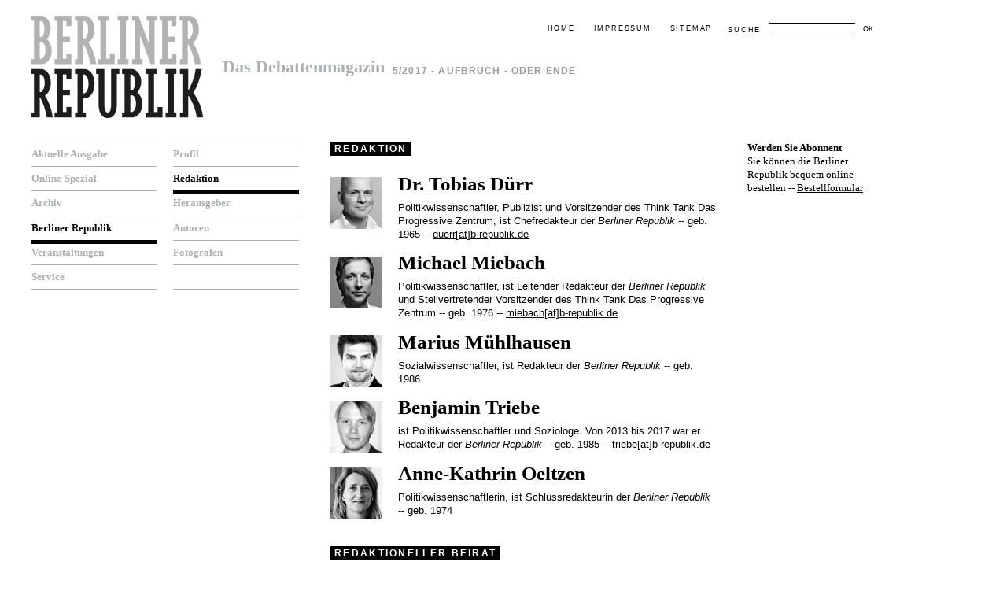

--- FILE ---
content_type: text/html; charset=utf-8
request_url: http://www.b-republik.de/berliner-republik/redaktion
body_size: 3276
content:
<!DOCTYPE html PUBLIC "-//W3C//DTD XHTML 1.0 Strict//EN" "http://www.w3.org/TR/xhtml1/DTD/xhtml1-strict.dtd">
<html xmlns="http://www.w3.org/1999/xhtml" lang="de" xml:lang="de">
<head>
<title>Redaktion - Berliner Republik</title>
<meta http-equiv="Content-Type" content="text/html; charset=utf-8" />

<link rel="shortcut icon" type="image/x-icon" href="/favicon.ico" />
<link rel="stylesheet" href="/style/style.css" type="text/css" media="screen, projection" />

<meta name="copyright" content="Berliner Republik" />
<meta name="generator" content="DCS 4" />

<!--[if lt IE 8]>
  <link rel="stylesheet" href="/style/ie.css" type="text/css" media="all" charset="utf-8" />
<![endif]-->


<link rel="stylesheet" href="/style/print.css" type="text/css" media="print" />



</head>
<body>


<div id="siteholder">

    <!-- header -->
		<div id="header">
			<div class="cwrap">

				<!-- logo -->
				<div id="logo" class="clear claim">
					<h1><a href="/startseite"><span class="access">Berliner Republik</span> <span class="sub" style="letter-spacing: normal; color: #aab0b3;">Das Debattenmagazin</span></a></h1>
					<h2>5/2017 - Aufbruch - oder Ende</h2>				</div>
				<!-- / logo -->

				<!-- metaNav -->
				<div id="metaNavSearch">

					<!-- search -->
					<div id="search">
						<form id="form" method="post" action="/suchen">
							<p><label for="sword">Suche</label> <input type="text" name="f_search" id="f_search" value="" /> <button name="submit" type="submit">OK</button></p>
						</form>
					</div>
					<!-- / search -->

					<div id="metaNav">
						<a href="/startseite">Home</a> <span class="access">.</span> <a href="/impressum">Impressum</a> <span class="access">.</span> <a href="/sitemap">Sitemap</a>
					</div>



				</div>
				<!-- / metaNav -->

			</div>
		</div>
		<!-- / header -->




        <!-- middle -->
		<div id="middle">
			<div class="cwrap">

				<!-- colLeft -->
				<div id="colLeft">

					<div class="clear">
						<!-- mainNav -->
						<div id="mainNav" class="nav col1 first">
							<ul>
                                                                    
                                                                            
                                        <li>
                                            <a href="/aktuelle-ausgabe" title="Aktuelle Ausgabe"  >
                                            Aktuelle Ausgabe
                                            </a>
                                        </li>
                                                                                                        
                                                                            
                                        <li>
                                            <a href="/online-spezial" title="Online-Spezial"  >
                                            Online-Spezial
                                            </a>
                                        </li>
                                                                                                        
                                                                            
                                        <li>
                                            <a href="/archiv" title="Archiv"  >
                                            Archiv
                                            </a>
                                        </li>
                                                                                                        
                                                                            
                                        <li class="act">
                                            <a href="/berliner-republik" title="Berliner Republik"  >
                                            Berliner Republik
                                            </a>
                                        </li>
                                                                                                        
                                                                                                        
                                                                                                        
                                                                                                        
                                                                                                        
                                                                                                        
                                                                            
                                        <li>
                                            <a href="/veranstaltungen" title="Veranstaltungen"  >
                                            Veranstaltungen
                                            </a>
                                        </li>
                                                                                                        
                                                                            
                                        <li>
                                            <a href="/service" title="Service"  >
                                            Service
                                            </a>
                                        </li>
                                                                    
                                                            

                            </ul>
						</div>
						<!-- / mainNav -->

						<!-- subNav -->
						<div id="subNav" class="nav col1">
							<ul>
								                                                                                                                                                                                                                                                                                                                                                            <li>
                                            <a href="/berliner-republik/profil" title="Profil"  >
                                            Profil
                                            </a>
                                        </li>
                                                                                                                                                 <li class="act">
                                            <a href="/berliner-republik/redaktion" title="Redaktion"  >
                                            Redaktion
                                            </a>
                                        </li>
                                                                                                                                                 <li>
                                            <a href="/berliner-republik/herausgeber" title="Herausgeber"  >
                                            Herausgeber
                                            </a>
                                        </li>
                                                                                                                                                 <li>
                                            <a href="/berliner-republik/autoren" title="Autoren"  >
                                            Autoren
                                            </a>
                                        </li>
                                                                                                                                                 <li>
                                            <a href="/berliner-republik/fotografen" title="Fotografen"  >
                                            Fotografen
                                            </a>
                                        </li>
                                                                                                                                                                                                             
                                                               <li><span></span></li>

                            </ul>
						</div>
						<!-- / subNav -->
					</div>


                    <div class="clear">

                        
                                                
					</div>				


				</div>
				<!-- / colLeft -->

				<!-- colRight -->
				<div id="colRight" class="clear">


                                        


					<!-- content -->
					<div id="content" class="small">


                         
<div class="block">
    <h2><span>Redaktion</span></h2>
    <br />
</div>


    <!-- block -->
        <div class="block">
            <!-- imgTextBox -->
            <div class="imgTextBox clear">
                <div class="img">
                   
                                            <img src="/media/image/2023.Dr._Tobias_Duerr.jpg" alt="Dr. Tobias Duerr" width="66" height="66" />
                                       
                </div>
                <div class="text">
                    <h3>Dr. Tobias Dürr</h3>
                    <p>Politikwissenschaftler, Publizist und Vorsitzender des Think Tank Das Progressive Zentrum, ist Chefredakteur der <i>Berliner Republik</i>
                         -- geb. 1965                         -- <a href="mailto:duerr[at]b-republik.de">duerr[at]b-republik.de</a>
                                            </p>
                </div>
            </div>
            <!-- / imgTextBox -->
        </div>
    <!-- / block -->

    

    <!-- block -->
        <div class="block">
            <!-- imgTextBox -->
            <div class="imgTextBox clear">
                <div class="img">
                   
                                            <img src="/media/image/2069.Michael_Miebach.jpg" alt="Michael Miebach" width="66" height="66" />
                                       
                </div>
                <div class="text">
                    <h3>Michael Miebach</h3>
                    <p>Politikwissenschaftler, ist Leitender Redakteur der <i>Berliner Republik</i> und Stellvertretender Vorsitzender des Think Tank Das Progressive Zentrum
                         -- geb. 1976                         -- <a href="mailto:miebach[at]b-republik.de">miebach[at]b-republik.de</a>
                                            </p>
                </div>
            </div>
            <!-- / imgTextBox -->
        </div>
    <!-- / block -->

    

    <!-- block -->
        <div class="block">
            <!-- imgTextBox -->
            <div class="imgTextBox clear">
                <div class="img">
                   
                                            <img src="/media/image/2253.Marius_Muehlhausen.jpg" alt="Marius Muehlhausen" width="66" height="66" />
                                       
                </div>
                <div class="text">
                    <h3>Marius Mühlhausen</h3>
                    <p>Sozialwissenschaftler, ist Redakteur der <i>Berliner Republik</i>
                         -- geb. 1986                                            </p>
                </div>
            </div>
            <!-- / imgTextBox -->
        </div>
    <!-- / block -->

    

    <!-- block -->
        <div class="block">
            <!-- imgTextBox -->
            <div class="imgTextBox clear">
                <div class="img">
                   
                                            <img src="/media/image/1690.Benjamin_Triebe.jpg" alt="Benjamin Triebe" width="66" height="66" />
                                       
                </div>
                <div class="text">
                    <h3>Benjamin Triebe</h3>
                    <p>ist Politikwissenschaftler und Soziologe. Von 2013 bis 2017 war er Redakteur der <i>Berliner Republik</i>
                         -- geb. 1985                         -- <a href="mailto:triebe[at]b-republik.de">triebe[at]b-republik.de</a>
                                            </p>
                </div>
            </div>
            <!-- / imgTextBox -->
        </div>
    <!-- / block -->

    

    <!-- block -->
        <div class="block">
            <!-- imgTextBox -->
            <div class="imgTextBox clear">
                <div class="img">
                   
                                            <img src="/media/image/1475.RTEmagicC_oeltzen1.jpg" alt="RTEmagicC_oeltzen1" width="66" height="66" />
                                       
                </div>
                <div class="text">
                    <h3>Anne-Kathrin Oeltzen</h3>
                    <p>Politikwissenschaftlerin, ist Schlussredakteurin der <i>Berliner Republik</i>
                         -- geb. 1974                                            </p>
                </div>
            </div>
            <!-- / imgTextBox -->
        </div>
    <!-- / block -->

    


<br />

<div class="block">
    <h2><span>Redaktioneller Beirat</span></h2>
    <br />
</div>


    <!-- block -->
        <div class="block">
            <!-- imgTextBox -->
            <div class="imgTextBox clear">
                <div class="img">

                                            <img src="/media/image/599.Bartels,Hans-Peter.jpg" alt="Bartels,Hans-Peter" width="66" height="66" />
                    
                </div>
                <div class="text">
                    <h3>Dr. Hans-Peter Bartels</h3>
                    <p>ist Wehrbeauftragter des Bundestages
                         -- geb. 1961                         -- <a target="_blank" href="http://www.hans-peter-bartels.de">www.hans-peter-bartels.de</a>
                                            </p>
                </div>
            </div>
            <!-- / imgTextBox -->
        </div>
    <!-- / block -->



    <!-- block -->
        <div class="block">
            <!-- imgTextBox -->
            <div class="imgTextBox clear">
                <div class="img">

                                            <img src="/media/image/840.Peter Friedrich.jpg" alt="Peter Friedrich" width="66" height="66" />
                    
                </div>
                <div class="text">
                    <h3>Peter Friedrich</h3>
                    <p>ist Minister für Bundesrat, Europa und Internationale Angelegenheiten in Baden-Württemberg
                         -- geb. 1972                         -- <a target="_blank" href="http://www.peter-friedrich.info">www.peter-friedrich.info</a>
                                            </p>
                </div>
            </div>
            <!-- / imgTextBox -->
        </div>
    <!-- / block -->



    <!-- block -->
        <div class="block">
            <!-- imgTextBox -->
            <div class="imgTextBox clear">
                <div class="img">

                                            <img src="/media/image/1252.Griese__Kerstin_2010.jpg" alt="Griese, Kerstin 2010" width="66" height="66" />
                    
                </div>
                <div class="text">
                    <h3>Kerstin Griese</h3>
                    <p>ist sozialdemokratische Bundestagsabgeordnete aus Nordrhein-Westfalen und religionspolitische Sprecherin ihrer Fraktion
                         -- geb. 1966                         -- <a target="_blank" href="http://www.kerstin-griese.de">www.kerstin-griese.de</a>
                                            </p>
                </div>
            </div>
            <!-- / imgTextBox -->
        </div>
    <!-- / block -->



    <!-- block -->
        <div class="block">
            <!-- imgTextBox -->
            <div class="imgTextBox clear">
                <div class="img">

                                            <img src="/media/image/1871.Thomas_Hitschler.jpg" alt="Thomas Hitschler" width="66" height="66" />
                    
                </div>
                <div class="text">
                    <h3>Thomas Hitschler</h3>
                    <p>ist sozialdemokratischer Bundestagsabgeordneter aus Rheinland-Pfalz und Mitglied im Verteidigungsausschuss
                         -- geb. 1982                         -- <a target="_blank" href="http://thomas-hitschler.de">thomas-hitschler.de</a>
                                            </p>
                </div>
            </div>
            <!-- / imgTextBox -->
        </div>
    <!-- / block -->



    <!-- block -->
        <div class="block">
            <!-- imgTextBox -->
            <div class="imgTextBox clear">
                <div class="img">

                                            <img src="/media/image/1950.Thomas_Kralinski.jpg" alt="Thomas Kralinski" width="66" height="66" />
                    
                </div>
                <div class="text">
                    <h3>Thomas Kralinski</h3>
                    <p>ist Staatssekretär für Bundesangelegenheiten, Internationale Beziehungen und Medien des Landes Brandenburg sowie Chefredakteur der <i>Perspektive 21</i>
                         -- geb. 1972                                            </p>
                </div>
            </div>
            <!-- / imgTextBox -->
        </div>
    <!-- / block -->



    <!-- block -->
        <div class="block">
            <!-- imgTextBox -->
            <div class="imgTextBox clear">
                <div class="img">

                                            <img src="/media/image/745.Mühlstädt.jpg" alt="Mühlstädt" width="66" height="66" />
                    
                </div>
                <div class="text">
                    <h3>Kai Mühlstädt</h3>
                    <p>ist Politologe und Wissenschaftlicher Mitarbeiter bei einem Bundestagsabgeordneten
                         -- geb. 1976                         -- <a href="mailto:kai [at] muehlstaedt.de">kai [at] muehlstaedt.de</a>
                                            </p>
                </div>
            </div>
            <!-- / imgTextBox -->
        </div>
    <!-- / block -->



    <!-- block -->
        <div class="block">
            <!-- imgTextBox -->
            <div class="imgTextBox clear">
                <div class="img">

                                            <img src="/media/image/1744.Neumeyer_Juergen.jpg" alt="Neumeyer Juergen" width="66" height="66" />
                    
                </div>
                <div class="text">
                    <h3>Jürgen Neumeyer</h3>
                    <p>Politologe, arbeitet als freier Politikberater und Headhunter
                         -- geb. 1968                                            </p>
                </div>
            </div>
            <!-- / imgTextBox -->
        </div>
    <!-- / block -->



    <!-- block -->
        <div class="block">
            <!-- imgTextBox -->
            <div class="imgTextBox clear">
                <div class="img">

                                            <img src="/media/image/1707.Ulrich_Plate.jpg" alt="Ulrich Plate" width="66" height="66" />
                    
                </div>
                <div class="text">
                    <h3>Ulrich Plate</h3>
                    <p>ist Japanologe, Publizist und Mitarbeiter eines Bundestagsabgeordneten
                         -- geb. 1963                                            </p>
                </div>
            </div>
            <!-- / imgTextBox -->
        </div>
    <!-- / block -->



    <!-- block -->
        <div class="block">
            <!-- imgTextBox -->
            <div class="imgTextBox clear">
                <div class="img">

                                            <img src="/media/image/1868.Rabanus_Martin.jpg" alt="Rabanus Martin" width="66" height="66" />
                    
                </div>
                <div class="text">
                    <h3>Martin Rabanus</h3>
                    <p>ist sozialdemokratischer Bundestagsabgeordneter aus Hessen und Sprecher des Netzwerk Berlin
                         -- geb. 1971                         -- <a target="_blank" href="http://www.martin-rabanus.de">www.martin-rabanus.de</a>
                                            </p>
                </div>
            </div>
            <!-- / imgTextBox -->
        </div>
    <!-- / block -->



    <!-- block -->
        <div class="block">
            <!-- imgTextBox -->
            <div class="imgTextBox clear">
                <div class="img">

                                            <img src="/media/image/1872.Susann_Ruethrich.jpg" alt="Susann Ruethrich" width="66" height="66" />
                    
                </div>
                <div class="text">
                    <h3>Susann Rüthrich</h3>
                    <p>ist sozialdemokratische Bundestagsabgeordnete aus Sachsen und Stellvertretende Vorsitzende des Bundestagsuntersuchungsausschusses „Terror­gruppe NSU II“
                         -- geb. 1977                         -- <a target="_blank" href="http://www.susann-ruethrich.de">www.susann-ruethrich.de</a>
                                            </p>
                </div>
            </div>
            <!-- / imgTextBox -->
        </div>
    <!-- / block -->



    <!-- block -->
        <div class="block">
            <!-- imgTextBox -->
            <div class="imgTextBox clear">
                <div class="img">

                                            <img src="/media/image/2151.Harald_Schrapers.jpg" alt="Harald Schrapers" width="66" height="66" />
                    
                </div>
                <div class="text">
                    <h3>Harald Schrapers</h3>
                    <p>ist Mitarbeiter zweier Parlamentsabgeordneter und Mitglied im Vorstand des Willy-Brandt-Zentrum Jerusalem e. V.


                         -- geb. 1964                                            </p>
                </div>
            </div>
            <!-- / imgTextBox -->
        </div>
    <!-- / block -->



    <!-- block -->
        <div class="block">
            <!-- imgTextBox -->
            <div class="imgTextBox clear">
                <div class="img">

                                            <img src="/media/image/1301.Vaut__Simon_2010.jpg" alt="Vaut, Simon 2010" width="66" height="66" />
                    
                </div>
                <div class="text">
                    <h3>Simon Vaut</h3>
                    <p>arbeitet als Redenschreiber im Auswärtigen Amt 
                         -- geb. 1977                                            </p>
                </div>
            </div>
            <!-- / imgTextBox -->
        </div>
    <!-- / block -->



<p class="back ser"><a href="#header">zum Seitenanfang</a></p>
                       

					</div>
					<!-- / content -->

					<!-- sidebar -->
					<div id="sidebar">

                        

                            
                                                                                                <div class="block">
                                        <h5>Werden Sie Abonnent</h5>                                                                                <p>Sie können die Berliner Republik bequem online bestellen -- <a href="/service/abo">Bestellformular</a></p>                                    </div>
                                                            
                        
					</div>
					<!-- / sidebar -->

				</div>
				<!-- / colRight -->


			</div>
		</div>
		<!-- / middle -->

</div>

</body>
</html>

--- FILE ---
content_type: text/css
request_url: http://www.b-republik.de/style/style.css
body_size: 2593
content:
* {
	font-family: "Lucida Grande", "Lucida Sans Unicode", "Lucida Sans", Lucida, Arial, Helvetica, sans-serif;
	font-size: 100%;
	border: 0;
	outline: 0;
	background: transparent;
}

html, body, div, table, fieldset, img {
	margin: 0;
	padding: 0;
}

.helper {
    display: none;
}

.clear:after {
  content: ".";
  display: block;
  height: 0;
  clear: both;
  visibility: hidden;
}

.clear {
  display: inline-table;
}

/* Hides from IE-mac \*/
* html .clear {
  height: 1%;
}

.clear {
  display: block;
}
/* End hide from IE-mac */

body {
	background: #fff;
	color: #000;
	font-size: .8em;
	line-height: 1;
}

a, :focus {
	outline: 0;
}

a {
	color: #000;
	text-decoration: underline;
}

/*a:hover, a:focus {
	text-decoration: none;
}
*/
a, a *, button, button * {
	cursor: pointer;
}

textarea {
	overflow: auto;
}

#header {
	padding: 20px 0 0;
}

#logo h1, #logo h2 {
	float: left;
}

#logo h1, #logo h1 a {
	display: block;
	height: 130px;
}

#logo h1 {
    background: transparent url('logo.png') left top no-repeat;
	/*background: transparent url('logo1.gif') left top no-repeat;*/
	line-height: 100%;
	margin: 0;
	padding: 0 10px 0 0;
}

#logo h1 a, #logo h1 a:hover, #logo h1 a:focus {
	text-decoration: none;
}

#logo .sub {
	display: block;
	font-size: 1.7em;
	line-height: 100%;
	padding: 55px 0 0 243px;
}

.access {
	display: none;
}

#logo .sub, #logo .sub * {
	font-family: Georgia, serif;
}

#logo .sub, #logo h2, #metaNav {
	letter-spacing: .1em;
}

#logo h2, #metaNavSearch {
	text-transform: uppercase;
}

#logo .sub, #logo h2 {
	color: #aab0b3;
}

#logo h2 {
	font-size: .9em;
	line-height: 150%;
	padding: 50px 0 0 0;
/*	width: 549px;
	width: 512px;
*/
}

#metaNavSearch {
	font-size: .7em;
	position: absolute;
	right: 0;
	text-align: right;
	top: 0;
}

#metaNav {
	padding: 1.3em 20px 0 0;
}

#metaNav a {
	margin-left: 20px;
	text-decoration: none;
    letter-spacing: .2em;
}

#metaNav, #search {
	float: right;
}

#search {
	text-align: left;
    letter-spacing: .2em;
}

#search label {
	float: left;
    font-family: "Lucida Grande", "Lucida Sans Unicode", "Lucida Sans", Lucida, Arial, Helvetica, sans-serif;
    letter-spacing: .2em;
}

#search label, #search button {
	margin-top: .2em;
	padding: .1em 0;
}

#search button {
	margin-top: 0;
}

#search input {
	background: transparent;
	border: 1px solid #000;
	border-left: 0;
	border-right: 0;
	margin: 0 5px 0 10px;
	padding: .2em 5px;
}

.colored #header {
	background: #647582 url('headerbg.jpg') left top repeat-y;
}

.colored #logo h1, .colored #logo h1 a {
	height: 127px;
}

.colored #logo h1 {
    /*background: transparent url('logo2.gif') left top no-repeat;*/
	background: transparent url('logo2.png') left top no-repeat;
    padding-bottom: 10px;
}

.colored #metaNavSearch, .colored #metaNavSearch a, .colored #metaNavSearch button {
	color: #fff;
}

.colored #search input {
	border-color: #fff;
	color: #fff;
}

.colored #header h1, .colored #header h1 *, .colored #header h2, .colored #header h2 * {
	color: #fff;
}

.colored #middle {
	padding-top: 33px;
}

#siteholder .cwrap {
	padding-left: 40px;
	position: relative;
	width: 1070px
}

#colLeft {
	float: left;
	width: 340px;
}

#colRight {
	float: right;
	padding-bottom: 3em;
	width: 690px;
}

#middle {
	padding: 30px 0 0;
}

#middle .col1 {
	margin-left: 20px;
	width: 160px;
}

#middle .first {
	margin: 0;
}

#middle .nav {
	border-top: 1px solid #aab0b3;
}

#middle .nav ul {
	list-style: none;
	margin: 0;
	padding: 4px 0 0 0;
}

#middle .nav, #middle .nav a {
	color: #aab0b3;
}

#middle .nav a, #middle .nav span {
	display: block;
	border-bottom: 1px solid #aab0b3;
	height: 1em;
	padding: .3em 0 .5em;
}

#middle .nav a {
	text-decoration: none;
}

#middle .nav a:hover, #middle .nav a:focus, #middle .nav .act, #middle .nav .act * {
	color: #000;
}

#middle .nav .act {
	border-color: #000;
}

#middle .nav .act a, #middle .nav .act span {
	border-color: #000;
}

#mainNav, #subNav {
	display: block;
	float: left;
}

#mainNav, #mainNav *, #subNav, #subNav * {
	font-family: Georgia, serif;
}

#mainNav li, #subNav li {
	border-bottom: 4px solid #fff;
	font-size: 1.05em;
	font-weight: bold;
}

#teaseImg {
	height: 300px;
	padding-bottom: 30px;
	width: 690px;
}

#colRight {
	line-height: 140%;
}

#colRight .block {
	padding-bottom: 10px;
}
#colRight .subblock {
	padding-bottom: 3px;
}

.imgBox h2, .imgBox h3, #colRight h2, #colRight h3 {
	display: block;
	margin: 0;
}

.imgBox h2, .imgBox h3, #colRight h2 span {
	background: #000;
	color: #fff;
	font-size: .9em;
	letter-spacing: .2em;
	padding: .25em 5px;
	text-transform: uppercase;
}

#colLeft .imgBox h3 {
	padding: .4em 5px .5em !important;

}

.ser, .ser *, #colRight h3, #colRight h3 *,
#sidebar, #sidebar * {
	font-family: Georgia, serif;
}

#colRight h3 {
	font-size: 1.95em;
	line-height: 130%;
	padding-bottom: 0;
}

#colRight p {
	margin: 5px 0 10px;
}

#sidebar p {
	margin: 0 0 10px;
}

#colRight h5, .imgBox p {
	margin: 0 !important;
	padding: 0 !important;
}

#content.small {
	float: left;
	padding-right: 40px;
	width: 490px;
}

#sidebar {
	float: right;
	width: 160px;
}

.imgShadow {
	background: transparent url('imgshadowbg.gif') right top repeat-y;
	display: block;
	width: 170px;
}


.imgShadow .tr {
	background: transparent url('imgshadowtr.gif') right top no-repeat;
}

.imgShadow .b {
	background: transparent url('imgshadowb.gif') left bottom repeat-x;
}

.imgShadow .bl {
	background: transparent url('imgshadowbl.gif') left bottom no-repeat;
}

.imgShadow .br {
	background: transparent url('imgshadowbr.gif') right bottom no-repeat;
	padding: 0 10px 10px 0;
}

.imgShadow .br img {
	vertical-align: middle;
}

#content .imgTextBox .img .imgShadow {
	width: 81px;
}

#colLeft .clear {
	padding-bottom: 30px;
}

#colLeft .border {
	border-bottom: 1px solid #aab0b3;
	margin-bottom: 20px;
	padding-bottom: 12px;
}

#colLeft .imgShadow .br {
	width: 160px;
}

#colLeft .col2 {
	float: left;
	padding-right: 10px;
	width: 170px;
}

#colLeft .col3 {
	float: left;
	width: 160px;
}

#colLeft .col3 h3 {
	margin: 0;
	padding: 0 0 5px 0;
}

#colLeft .ser p {
	margin: 0 0 10px 0;
	line-height: 140%;
}

#topBar .cwrap .inner {
	border-bottom: 1px solid #aab0b3;
	padding: 20px 0;
	text-align: right;
}

#glossary {
	padding-bottom: 26px;
}

#glossary a, .pages a {
	display: block;
	float: left;
	padding: .1em 5px;
	margin-right: 1px;
	text-decoration: none;
}

/*#glossary a:hover, #glossary a:focus,*/
#glossary .act, #glossary .act:hover, #glossary .act:focus, .pages a.act, .pages a.act:hover  {
	background: #000;
	color: #fff;
}

.imgTextBox .img {
	float: left;
	width: 81px;
}

.imgTextBox .text {
	float: right;
	width: 404px;
}

.imgTextBox h3 {
	margin-top: -0.3em !important;
}

.back, .submit {
	font-size: 1em;
	padding-top: 2em;
}

.back a, .submit {
	color: #aab0b3;
	font-weight: bold;
	text-align: left;
	text-decoration: none;
}

.submit {
	margin-top: 2em;
	padding-top: 0;
}

.imgTextBoxIndent {
	margin: 0 0 10px 86px !important;
}

#contactForm p {
	display: block;
	margin: 0;
	padding: 3px 0;
}

.hasJs #contactForm {
	border: 0;
}

.hasJs #contactForm label {
	display: none;
}

input.text, select.text, textarea.text {
	border: 1px solid #000;
	padding: 3px 2px;
}

#content.small input.text, #content.small select.text, #content.small textarea.text {
	width: 484px;
}

.hasJs .labelChanged .text {
	letter-spacing: .05em;
	text-transform: uppercase;
}

.hasJs .labelChanged .write {
/*	text-transform: none;*/
}

.radiocheck {
	display: block;
	letter-spacing: .05em;
	padding: 1px 0;
	text-transform: uppercase;
}

#contactForm .radiocheck label {
	display: inline !important;
}

.radiocheck input {
	margin-right: 3px;
	vertical-align: -.2em;
}


.formular input.tx, .formular textarea {
    border: 1px solid black;
    padding: 3px;
    margin-bottom: 10px;
    width: 450px;
}

.formular input.tx {
    border: 1px solid black;
}

.formular input.submit {
    border: 1px solid black;
    width: 150px;
    padding: 3px;
    cursor: pointer;
    color: black;
    text-align: center;
}

.formular input.submit.grey {
    color: #aab0b3;
	font-weight: bold;
    border: none;
    background-color: #fff;
    text-align: left;
	text-decoration: none;
}

.formular select {
    border: 1px solid black;
    width: 180px;
    margin-bottom: 10px;
}


label, select {
	font-family: "Lucida Grande", "Lucida Sans Unicode", "Lucida Sans", Lucida, Arial, Helvetica, sans-serif;
    text-transform: uppercase;
    letter-spacing: 0.1em;
}

.error {
    color: red;
}



.galpic {
	float:left;
	width: 110px;
    height: 110px;
	}

ul#sitemap, ul#sitemap ul {
    list-style-type: none;
    padding: 0;
    margin: 0;
}

ul#sitemap li {
    padding-bottom: 10px;
}

ul#sitemap li li {
    padding: 0px;
}

span.articleauthor {
    text-transform: uppercase;
}

.claim h2, .claim h1 a {
    color: #969c9f !Important;
}




a.network {
    display: block;
    width: 22px;
    height: 22px;
    float: left;
    margin-right: 5px;
}

a.network span {
    display: none;
}

a.network.delicious {
    background: url('social_delicious.jpg') top left no-repeat;
}
a.network.digg {
    background: url('social_digg.jpg') top left no-repeat;
}
a.network.facebook {
    background: url('social_facebook.jpg') top left no-repeat;
}
a.network.google {
    background: url('social_google.jpg') top left no-repeat;
}
a.network.twitter {
    background: url('social_twitter.jpg') top left no-repeat;
}
a.network.studivz {
    background: url('social_studivz.jpg') top left no-repeat;
}

a.network.delicious:hover {
    background: url('social_delicious_act.jpg') top left no-repeat;
}
a.network.digg:hover {
    background: url('social_digg_act.jpg') top left no-repeat;
}
a.network.facebook:hover {
    background: url('social_facebook_act.jpg') top left no-repeat;
}
a.network.google:hover {
    background: url('social_google_act.jpg') top left no-repeat;
}
a.network.twitter:hover {
    background: url('social_twitter_act.jpg') top left no-repeat;
}
a.network.studivz:hover {
    background: url('social_studivz_act.jpg') top left no-repeat;
}




@media screen and (-webkit-min-device-pixel-ratio:0) {
	#search {
		margin-top: 2px
	}

	#search input {
		margin-top: -2px
	}

	.radiocheck input {
		vertical-align: 1px;
	}

	#content.small textarea.text {
		resize: none;
		padding: 3px 0 !important;
		width: 488px !important;
	}

	#logo h2 {
		padding-top: 52px;
	}

    #middle .nav a, #middle .nav span {
        height: 1.15em;
    }

}
